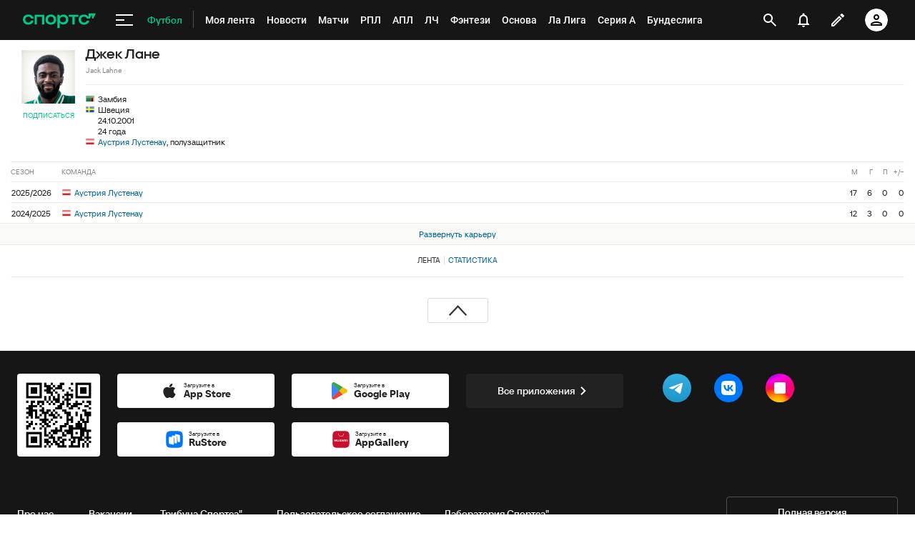

--- FILE ---
content_type: text/html; charset=utf-8
request_url: https://www.google.com/recaptcha/api2/anchor?ar=1&k=6LfctWkUAAAAAA0IBo4Q7wlWetU0jcVC7v5BXbFT&co=aHR0cHM6Ly9tLnNwb3J0cy5ydTo0NDM.&hl=en&v=PoyoqOPhxBO7pBk68S4YbpHZ&size=invisible&badge=inline&anchor-ms=20000&execute-ms=30000&cb=h6bwwkg2nlgx
body_size: 49252
content:
<!DOCTYPE HTML><html dir="ltr" lang="en"><head><meta http-equiv="Content-Type" content="text/html; charset=UTF-8">
<meta http-equiv="X-UA-Compatible" content="IE=edge">
<title>reCAPTCHA</title>
<style type="text/css">
/* cyrillic-ext */
@font-face {
  font-family: 'Roboto';
  font-style: normal;
  font-weight: 400;
  font-stretch: 100%;
  src: url(//fonts.gstatic.com/s/roboto/v48/KFO7CnqEu92Fr1ME7kSn66aGLdTylUAMa3GUBHMdazTgWw.woff2) format('woff2');
  unicode-range: U+0460-052F, U+1C80-1C8A, U+20B4, U+2DE0-2DFF, U+A640-A69F, U+FE2E-FE2F;
}
/* cyrillic */
@font-face {
  font-family: 'Roboto';
  font-style: normal;
  font-weight: 400;
  font-stretch: 100%;
  src: url(//fonts.gstatic.com/s/roboto/v48/KFO7CnqEu92Fr1ME7kSn66aGLdTylUAMa3iUBHMdazTgWw.woff2) format('woff2');
  unicode-range: U+0301, U+0400-045F, U+0490-0491, U+04B0-04B1, U+2116;
}
/* greek-ext */
@font-face {
  font-family: 'Roboto';
  font-style: normal;
  font-weight: 400;
  font-stretch: 100%;
  src: url(//fonts.gstatic.com/s/roboto/v48/KFO7CnqEu92Fr1ME7kSn66aGLdTylUAMa3CUBHMdazTgWw.woff2) format('woff2');
  unicode-range: U+1F00-1FFF;
}
/* greek */
@font-face {
  font-family: 'Roboto';
  font-style: normal;
  font-weight: 400;
  font-stretch: 100%;
  src: url(//fonts.gstatic.com/s/roboto/v48/KFO7CnqEu92Fr1ME7kSn66aGLdTylUAMa3-UBHMdazTgWw.woff2) format('woff2');
  unicode-range: U+0370-0377, U+037A-037F, U+0384-038A, U+038C, U+038E-03A1, U+03A3-03FF;
}
/* math */
@font-face {
  font-family: 'Roboto';
  font-style: normal;
  font-weight: 400;
  font-stretch: 100%;
  src: url(//fonts.gstatic.com/s/roboto/v48/KFO7CnqEu92Fr1ME7kSn66aGLdTylUAMawCUBHMdazTgWw.woff2) format('woff2');
  unicode-range: U+0302-0303, U+0305, U+0307-0308, U+0310, U+0312, U+0315, U+031A, U+0326-0327, U+032C, U+032F-0330, U+0332-0333, U+0338, U+033A, U+0346, U+034D, U+0391-03A1, U+03A3-03A9, U+03B1-03C9, U+03D1, U+03D5-03D6, U+03F0-03F1, U+03F4-03F5, U+2016-2017, U+2034-2038, U+203C, U+2040, U+2043, U+2047, U+2050, U+2057, U+205F, U+2070-2071, U+2074-208E, U+2090-209C, U+20D0-20DC, U+20E1, U+20E5-20EF, U+2100-2112, U+2114-2115, U+2117-2121, U+2123-214F, U+2190, U+2192, U+2194-21AE, U+21B0-21E5, U+21F1-21F2, U+21F4-2211, U+2213-2214, U+2216-22FF, U+2308-230B, U+2310, U+2319, U+231C-2321, U+2336-237A, U+237C, U+2395, U+239B-23B7, U+23D0, U+23DC-23E1, U+2474-2475, U+25AF, U+25B3, U+25B7, U+25BD, U+25C1, U+25CA, U+25CC, U+25FB, U+266D-266F, U+27C0-27FF, U+2900-2AFF, U+2B0E-2B11, U+2B30-2B4C, U+2BFE, U+3030, U+FF5B, U+FF5D, U+1D400-1D7FF, U+1EE00-1EEFF;
}
/* symbols */
@font-face {
  font-family: 'Roboto';
  font-style: normal;
  font-weight: 400;
  font-stretch: 100%;
  src: url(//fonts.gstatic.com/s/roboto/v48/KFO7CnqEu92Fr1ME7kSn66aGLdTylUAMaxKUBHMdazTgWw.woff2) format('woff2');
  unicode-range: U+0001-000C, U+000E-001F, U+007F-009F, U+20DD-20E0, U+20E2-20E4, U+2150-218F, U+2190, U+2192, U+2194-2199, U+21AF, U+21E6-21F0, U+21F3, U+2218-2219, U+2299, U+22C4-22C6, U+2300-243F, U+2440-244A, U+2460-24FF, U+25A0-27BF, U+2800-28FF, U+2921-2922, U+2981, U+29BF, U+29EB, U+2B00-2BFF, U+4DC0-4DFF, U+FFF9-FFFB, U+10140-1018E, U+10190-1019C, U+101A0, U+101D0-101FD, U+102E0-102FB, U+10E60-10E7E, U+1D2C0-1D2D3, U+1D2E0-1D37F, U+1F000-1F0FF, U+1F100-1F1AD, U+1F1E6-1F1FF, U+1F30D-1F30F, U+1F315, U+1F31C, U+1F31E, U+1F320-1F32C, U+1F336, U+1F378, U+1F37D, U+1F382, U+1F393-1F39F, U+1F3A7-1F3A8, U+1F3AC-1F3AF, U+1F3C2, U+1F3C4-1F3C6, U+1F3CA-1F3CE, U+1F3D4-1F3E0, U+1F3ED, U+1F3F1-1F3F3, U+1F3F5-1F3F7, U+1F408, U+1F415, U+1F41F, U+1F426, U+1F43F, U+1F441-1F442, U+1F444, U+1F446-1F449, U+1F44C-1F44E, U+1F453, U+1F46A, U+1F47D, U+1F4A3, U+1F4B0, U+1F4B3, U+1F4B9, U+1F4BB, U+1F4BF, U+1F4C8-1F4CB, U+1F4D6, U+1F4DA, U+1F4DF, U+1F4E3-1F4E6, U+1F4EA-1F4ED, U+1F4F7, U+1F4F9-1F4FB, U+1F4FD-1F4FE, U+1F503, U+1F507-1F50B, U+1F50D, U+1F512-1F513, U+1F53E-1F54A, U+1F54F-1F5FA, U+1F610, U+1F650-1F67F, U+1F687, U+1F68D, U+1F691, U+1F694, U+1F698, U+1F6AD, U+1F6B2, U+1F6B9-1F6BA, U+1F6BC, U+1F6C6-1F6CF, U+1F6D3-1F6D7, U+1F6E0-1F6EA, U+1F6F0-1F6F3, U+1F6F7-1F6FC, U+1F700-1F7FF, U+1F800-1F80B, U+1F810-1F847, U+1F850-1F859, U+1F860-1F887, U+1F890-1F8AD, U+1F8B0-1F8BB, U+1F8C0-1F8C1, U+1F900-1F90B, U+1F93B, U+1F946, U+1F984, U+1F996, U+1F9E9, U+1FA00-1FA6F, U+1FA70-1FA7C, U+1FA80-1FA89, U+1FA8F-1FAC6, U+1FACE-1FADC, U+1FADF-1FAE9, U+1FAF0-1FAF8, U+1FB00-1FBFF;
}
/* vietnamese */
@font-face {
  font-family: 'Roboto';
  font-style: normal;
  font-weight: 400;
  font-stretch: 100%;
  src: url(//fonts.gstatic.com/s/roboto/v48/KFO7CnqEu92Fr1ME7kSn66aGLdTylUAMa3OUBHMdazTgWw.woff2) format('woff2');
  unicode-range: U+0102-0103, U+0110-0111, U+0128-0129, U+0168-0169, U+01A0-01A1, U+01AF-01B0, U+0300-0301, U+0303-0304, U+0308-0309, U+0323, U+0329, U+1EA0-1EF9, U+20AB;
}
/* latin-ext */
@font-face {
  font-family: 'Roboto';
  font-style: normal;
  font-weight: 400;
  font-stretch: 100%;
  src: url(//fonts.gstatic.com/s/roboto/v48/KFO7CnqEu92Fr1ME7kSn66aGLdTylUAMa3KUBHMdazTgWw.woff2) format('woff2');
  unicode-range: U+0100-02BA, U+02BD-02C5, U+02C7-02CC, U+02CE-02D7, U+02DD-02FF, U+0304, U+0308, U+0329, U+1D00-1DBF, U+1E00-1E9F, U+1EF2-1EFF, U+2020, U+20A0-20AB, U+20AD-20C0, U+2113, U+2C60-2C7F, U+A720-A7FF;
}
/* latin */
@font-face {
  font-family: 'Roboto';
  font-style: normal;
  font-weight: 400;
  font-stretch: 100%;
  src: url(//fonts.gstatic.com/s/roboto/v48/KFO7CnqEu92Fr1ME7kSn66aGLdTylUAMa3yUBHMdazQ.woff2) format('woff2');
  unicode-range: U+0000-00FF, U+0131, U+0152-0153, U+02BB-02BC, U+02C6, U+02DA, U+02DC, U+0304, U+0308, U+0329, U+2000-206F, U+20AC, U+2122, U+2191, U+2193, U+2212, U+2215, U+FEFF, U+FFFD;
}
/* cyrillic-ext */
@font-face {
  font-family: 'Roboto';
  font-style: normal;
  font-weight: 500;
  font-stretch: 100%;
  src: url(//fonts.gstatic.com/s/roboto/v48/KFO7CnqEu92Fr1ME7kSn66aGLdTylUAMa3GUBHMdazTgWw.woff2) format('woff2');
  unicode-range: U+0460-052F, U+1C80-1C8A, U+20B4, U+2DE0-2DFF, U+A640-A69F, U+FE2E-FE2F;
}
/* cyrillic */
@font-face {
  font-family: 'Roboto';
  font-style: normal;
  font-weight: 500;
  font-stretch: 100%;
  src: url(//fonts.gstatic.com/s/roboto/v48/KFO7CnqEu92Fr1ME7kSn66aGLdTylUAMa3iUBHMdazTgWw.woff2) format('woff2');
  unicode-range: U+0301, U+0400-045F, U+0490-0491, U+04B0-04B1, U+2116;
}
/* greek-ext */
@font-face {
  font-family: 'Roboto';
  font-style: normal;
  font-weight: 500;
  font-stretch: 100%;
  src: url(//fonts.gstatic.com/s/roboto/v48/KFO7CnqEu92Fr1ME7kSn66aGLdTylUAMa3CUBHMdazTgWw.woff2) format('woff2');
  unicode-range: U+1F00-1FFF;
}
/* greek */
@font-face {
  font-family: 'Roboto';
  font-style: normal;
  font-weight: 500;
  font-stretch: 100%;
  src: url(//fonts.gstatic.com/s/roboto/v48/KFO7CnqEu92Fr1ME7kSn66aGLdTylUAMa3-UBHMdazTgWw.woff2) format('woff2');
  unicode-range: U+0370-0377, U+037A-037F, U+0384-038A, U+038C, U+038E-03A1, U+03A3-03FF;
}
/* math */
@font-face {
  font-family: 'Roboto';
  font-style: normal;
  font-weight: 500;
  font-stretch: 100%;
  src: url(//fonts.gstatic.com/s/roboto/v48/KFO7CnqEu92Fr1ME7kSn66aGLdTylUAMawCUBHMdazTgWw.woff2) format('woff2');
  unicode-range: U+0302-0303, U+0305, U+0307-0308, U+0310, U+0312, U+0315, U+031A, U+0326-0327, U+032C, U+032F-0330, U+0332-0333, U+0338, U+033A, U+0346, U+034D, U+0391-03A1, U+03A3-03A9, U+03B1-03C9, U+03D1, U+03D5-03D6, U+03F0-03F1, U+03F4-03F5, U+2016-2017, U+2034-2038, U+203C, U+2040, U+2043, U+2047, U+2050, U+2057, U+205F, U+2070-2071, U+2074-208E, U+2090-209C, U+20D0-20DC, U+20E1, U+20E5-20EF, U+2100-2112, U+2114-2115, U+2117-2121, U+2123-214F, U+2190, U+2192, U+2194-21AE, U+21B0-21E5, U+21F1-21F2, U+21F4-2211, U+2213-2214, U+2216-22FF, U+2308-230B, U+2310, U+2319, U+231C-2321, U+2336-237A, U+237C, U+2395, U+239B-23B7, U+23D0, U+23DC-23E1, U+2474-2475, U+25AF, U+25B3, U+25B7, U+25BD, U+25C1, U+25CA, U+25CC, U+25FB, U+266D-266F, U+27C0-27FF, U+2900-2AFF, U+2B0E-2B11, U+2B30-2B4C, U+2BFE, U+3030, U+FF5B, U+FF5D, U+1D400-1D7FF, U+1EE00-1EEFF;
}
/* symbols */
@font-face {
  font-family: 'Roboto';
  font-style: normal;
  font-weight: 500;
  font-stretch: 100%;
  src: url(//fonts.gstatic.com/s/roboto/v48/KFO7CnqEu92Fr1ME7kSn66aGLdTylUAMaxKUBHMdazTgWw.woff2) format('woff2');
  unicode-range: U+0001-000C, U+000E-001F, U+007F-009F, U+20DD-20E0, U+20E2-20E4, U+2150-218F, U+2190, U+2192, U+2194-2199, U+21AF, U+21E6-21F0, U+21F3, U+2218-2219, U+2299, U+22C4-22C6, U+2300-243F, U+2440-244A, U+2460-24FF, U+25A0-27BF, U+2800-28FF, U+2921-2922, U+2981, U+29BF, U+29EB, U+2B00-2BFF, U+4DC0-4DFF, U+FFF9-FFFB, U+10140-1018E, U+10190-1019C, U+101A0, U+101D0-101FD, U+102E0-102FB, U+10E60-10E7E, U+1D2C0-1D2D3, U+1D2E0-1D37F, U+1F000-1F0FF, U+1F100-1F1AD, U+1F1E6-1F1FF, U+1F30D-1F30F, U+1F315, U+1F31C, U+1F31E, U+1F320-1F32C, U+1F336, U+1F378, U+1F37D, U+1F382, U+1F393-1F39F, U+1F3A7-1F3A8, U+1F3AC-1F3AF, U+1F3C2, U+1F3C4-1F3C6, U+1F3CA-1F3CE, U+1F3D4-1F3E0, U+1F3ED, U+1F3F1-1F3F3, U+1F3F5-1F3F7, U+1F408, U+1F415, U+1F41F, U+1F426, U+1F43F, U+1F441-1F442, U+1F444, U+1F446-1F449, U+1F44C-1F44E, U+1F453, U+1F46A, U+1F47D, U+1F4A3, U+1F4B0, U+1F4B3, U+1F4B9, U+1F4BB, U+1F4BF, U+1F4C8-1F4CB, U+1F4D6, U+1F4DA, U+1F4DF, U+1F4E3-1F4E6, U+1F4EA-1F4ED, U+1F4F7, U+1F4F9-1F4FB, U+1F4FD-1F4FE, U+1F503, U+1F507-1F50B, U+1F50D, U+1F512-1F513, U+1F53E-1F54A, U+1F54F-1F5FA, U+1F610, U+1F650-1F67F, U+1F687, U+1F68D, U+1F691, U+1F694, U+1F698, U+1F6AD, U+1F6B2, U+1F6B9-1F6BA, U+1F6BC, U+1F6C6-1F6CF, U+1F6D3-1F6D7, U+1F6E0-1F6EA, U+1F6F0-1F6F3, U+1F6F7-1F6FC, U+1F700-1F7FF, U+1F800-1F80B, U+1F810-1F847, U+1F850-1F859, U+1F860-1F887, U+1F890-1F8AD, U+1F8B0-1F8BB, U+1F8C0-1F8C1, U+1F900-1F90B, U+1F93B, U+1F946, U+1F984, U+1F996, U+1F9E9, U+1FA00-1FA6F, U+1FA70-1FA7C, U+1FA80-1FA89, U+1FA8F-1FAC6, U+1FACE-1FADC, U+1FADF-1FAE9, U+1FAF0-1FAF8, U+1FB00-1FBFF;
}
/* vietnamese */
@font-face {
  font-family: 'Roboto';
  font-style: normal;
  font-weight: 500;
  font-stretch: 100%;
  src: url(//fonts.gstatic.com/s/roboto/v48/KFO7CnqEu92Fr1ME7kSn66aGLdTylUAMa3OUBHMdazTgWw.woff2) format('woff2');
  unicode-range: U+0102-0103, U+0110-0111, U+0128-0129, U+0168-0169, U+01A0-01A1, U+01AF-01B0, U+0300-0301, U+0303-0304, U+0308-0309, U+0323, U+0329, U+1EA0-1EF9, U+20AB;
}
/* latin-ext */
@font-face {
  font-family: 'Roboto';
  font-style: normal;
  font-weight: 500;
  font-stretch: 100%;
  src: url(//fonts.gstatic.com/s/roboto/v48/KFO7CnqEu92Fr1ME7kSn66aGLdTylUAMa3KUBHMdazTgWw.woff2) format('woff2');
  unicode-range: U+0100-02BA, U+02BD-02C5, U+02C7-02CC, U+02CE-02D7, U+02DD-02FF, U+0304, U+0308, U+0329, U+1D00-1DBF, U+1E00-1E9F, U+1EF2-1EFF, U+2020, U+20A0-20AB, U+20AD-20C0, U+2113, U+2C60-2C7F, U+A720-A7FF;
}
/* latin */
@font-face {
  font-family: 'Roboto';
  font-style: normal;
  font-weight: 500;
  font-stretch: 100%;
  src: url(//fonts.gstatic.com/s/roboto/v48/KFO7CnqEu92Fr1ME7kSn66aGLdTylUAMa3yUBHMdazQ.woff2) format('woff2');
  unicode-range: U+0000-00FF, U+0131, U+0152-0153, U+02BB-02BC, U+02C6, U+02DA, U+02DC, U+0304, U+0308, U+0329, U+2000-206F, U+20AC, U+2122, U+2191, U+2193, U+2212, U+2215, U+FEFF, U+FFFD;
}
/* cyrillic-ext */
@font-face {
  font-family: 'Roboto';
  font-style: normal;
  font-weight: 900;
  font-stretch: 100%;
  src: url(//fonts.gstatic.com/s/roboto/v48/KFO7CnqEu92Fr1ME7kSn66aGLdTylUAMa3GUBHMdazTgWw.woff2) format('woff2');
  unicode-range: U+0460-052F, U+1C80-1C8A, U+20B4, U+2DE0-2DFF, U+A640-A69F, U+FE2E-FE2F;
}
/* cyrillic */
@font-face {
  font-family: 'Roboto';
  font-style: normal;
  font-weight: 900;
  font-stretch: 100%;
  src: url(//fonts.gstatic.com/s/roboto/v48/KFO7CnqEu92Fr1ME7kSn66aGLdTylUAMa3iUBHMdazTgWw.woff2) format('woff2');
  unicode-range: U+0301, U+0400-045F, U+0490-0491, U+04B0-04B1, U+2116;
}
/* greek-ext */
@font-face {
  font-family: 'Roboto';
  font-style: normal;
  font-weight: 900;
  font-stretch: 100%;
  src: url(//fonts.gstatic.com/s/roboto/v48/KFO7CnqEu92Fr1ME7kSn66aGLdTylUAMa3CUBHMdazTgWw.woff2) format('woff2');
  unicode-range: U+1F00-1FFF;
}
/* greek */
@font-face {
  font-family: 'Roboto';
  font-style: normal;
  font-weight: 900;
  font-stretch: 100%;
  src: url(//fonts.gstatic.com/s/roboto/v48/KFO7CnqEu92Fr1ME7kSn66aGLdTylUAMa3-UBHMdazTgWw.woff2) format('woff2');
  unicode-range: U+0370-0377, U+037A-037F, U+0384-038A, U+038C, U+038E-03A1, U+03A3-03FF;
}
/* math */
@font-face {
  font-family: 'Roboto';
  font-style: normal;
  font-weight: 900;
  font-stretch: 100%;
  src: url(//fonts.gstatic.com/s/roboto/v48/KFO7CnqEu92Fr1ME7kSn66aGLdTylUAMawCUBHMdazTgWw.woff2) format('woff2');
  unicode-range: U+0302-0303, U+0305, U+0307-0308, U+0310, U+0312, U+0315, U+031A, U+0326-0327, U+032C, U+032F-0330, U+0332-0333, U+0338, U+033A, U+0346, U+034D, U+0391-03A1, U+03A3-03A9, U+03B1-03C9, U+03D1, U+03D5-03D6, U+03F0-03F1, U+03F4-03F5, U+2016-2017, U+2034-2038, U+203C, U+2040, U+2043, U+2047, U+2050, U+2057, U+205F, U+2070-2071, U+2074-208E, U+2090-209C, U+20D0-20DC, U+20E1, U+20E5-20EF, U+2100-2112, U+2114-2115, U+2117-2121, U+2123-214F, U+2190, U+2192, U+2194-21AE, U+21B0-21E5, U+21F1-21F2, U+21F4-2211, U+2213-2214, U+2216-22FF, U+2308-230B, U+2310, U+2319, U+231C-2321, U+2336-237A, U+237C, U+2395, U+239B-23B7, U+23D0, U+23DC-23E1, U+2474-2475, U+25AF, U+25B3, U+25B7, U+25BD, U+25C1, U+25CA, U+25CC, U+25FB, U+266D-266F, U+27C0-27FF, U+2900-2AFF, U+2B0E-2B11, U+2B30-2B4C, U+2BFE, U+3030, U+FF5B, U+FF5D, U+1D400-1D7FF, U+1EE00-1EEFF;
}
/* symbols */
@font-face {
  font-family: 'Roboto';
  font-style: normal;
  font-weight: 900;
  font-stretch: 100%;
  src: url(//fonts.gstatic.com/s/roboto/v48/KFO7CnqEu92Fr1ME7kSn66aGLdTylUAMaxKUBHMdazTgWw.woff2) format('woff2');
  unicode-range: U+0001-000C, U+000E-001F, U+007F-009F, U+20DD-20E0, U+20E2-20E4, U+2150-218F, U+2190, U+2192, U+2194-2199, U+21AF, U+21E6-21F0, U+21F3, U+2218-2219, U+2299, U+22C4-22C6, U+2300-243F, U+2440-244A, U+2460-24FF, U+25A0-27BF, U+2800-28FF, U+2921-2922, U+2981, U+29BF, U+29EB, U+2B00-2BFF, U+4DC0-4DFF, U+FFF9-FFFB, U+10140-1018E, U+10190-1019C, U+101A0, U+101D0-101FD, U+102E0-102FB, U+10E60-10E7E, U+1D2C0-1D2D3, U+1D2E0-1D37F, U+1F000-1F0FF, U+1F100-1F1AD, U+1F1E6-1F1FF, U+1F30D-1F30F, U+1F315, U+1F31C, U+1F31E, U+1F320-1F32C, U+1F336, U+1F378, U+1F37D, U+1F382, U+1F393-1F39F, U+1F3A7-1F3A8, U+1F3AC-1F3AF, U+1F3C2, U+1F3C4-1F3C6, U+1F3CA-1F3CE, U+1F3D4-1F3E0, U+1F3ED, U+1F3F1-1F3F3, U+1F3F5-1F3F7, U+1F408, U+1F415, U+1F41F, U+1F426, U+1F43F, U+1F441-1F442, U+1F444, U+1F446-1F449, U+1F44C-1F44E, U+1F453, U+1F46A, U+1F47D, U+1F4A3, U+1F4B0, U+1F4B3, U+1F4B9, U+1F4BB, U+1F4BF, U+1F4C8-1F4CB, U+1F4D6, U+1F4DA, U+1F4DF, U+1F4E3-1F4E6, U+1F4EA-1F4ED, U+1F4F7, U+1F4F9-1F4FB, U+1F4FD-1F4FE, U+1F503, U+1F507-1F50B, U+1F50D, U+1F512-1F513, U+1F53E-1F54A, U+1F54F-1F5FA, U+1F610, U+1F650-1F67F, U+1F687, U+1F68D, U+1F691, U+1F694, U+1F698, U+1F6AD, U+1F6B2, U+1F6B9-1F6BA, U+1F6BC, U+1F6C6-1F6CF, U+1F6D3-1F6D7, U+1F6E0-1F6EA, U+1F6F0-1F6F3, U+1F6F7-1F6FC, U+1F700-1F7FF, U+1F800-1F80B, U+1F810-1F847, U+1F850-1F859, U+1F860-1F887, U+1F890-1F8AD, U+1F8B0-1F8BB, U+1F8C0-1F8C1, U+1F900-1F90B, U+1F93B, U+1F946, U+1F984, U+1F996, U+1F9E9, U+1FA00-1FA6F, U+1FA70-1FA7C, U+1FA80-1FA89, U+1FA8F-1FAC6, U+1FACE-1FADC, U+1FADF-1FAE9, U+1FAF0-1FAF8, U+1FB00-1FBFF;
}
/* vietnamese */
@font-face {
  font-family: 'Roboto';
  font-style: normal;
  font-weight: 900;
  font-stretch: 100%;
  src: url(//fonts.gstatic.com/s/roboto/v48/KFO7CnqEu92Fr1ME7kSn66aGLdTylUAMa3OUBHMdazTgWw.woff2) format('woff2');
  unicode-range: U+0102-0103, U+0110-0111, U+0128-0129, U+0168-0169, U+01A0-01A1, U+01AF-01B0, U+0300-0301, U+0303-0304, U+0308-0309, U+0323, U+0329, U+1EA0-1EF9, U+20AB;
}
/* latin-ext */
@font-face {
  font-family: 'Roboto';
  font-style: normal;
  font-weight: 900;
  font-stretch: 100%;
  src: url(//fonts.gstatic.com/s/roboto/v48/KFO7CnqEu92Fr1ME7kSn66aGLdTylUAMa3KUBHMdazTgWw.woff2) format('woff2');
  unicode-range: U+0100-02BA, U+02BD-02C5, U+02C7-02CC, U+02CE-02D7, U+02DD-02FF, U+0304, U+0308, U+0329, U+1D00-1DBF, U+1E00-1E9F, U+1EF2-1EFF, U+2020, U+20A0-20AB, U+20AD-20C0, U+2113, U+2C60-2C7F, U+A720-A7FF;
}
/* latin */
@font-face {
  font-family: 'Roboto';
  font-style: normal;
  font-weight: 900;
  font-stretch: 100%;
  src: url(//fonts.gstatic.com/s/roboto/v48/KFO7CnqEu92Fr1ME7kSn66aGLdTylUAMa3yUBHMdazQ.woff2) format('woff2');
  unicode-range: U+0000-00FF, U+0131, U+0152-0153, U+02BB-02BC, U+02C6, U+02DA, U+02DC, U+0304, U+0308, U+0329, U+2000-206F, U+20AC, U+2122, U+2191, U+2193, U+2212, U+2215, U+FEFF, U+FFFD;
}

</style>
<link rel="stylesheet" type="text/css" href="https://www.gstatic.com/recaptcha/releases/PoyoqOPhxBO7pBk68S4YbpHZ/styles__ltr.css">
<script nonce="f4apga8wds29uqhctG7-xA" type="text/javascript">window['__recaptcha_api'] = 'https://www.google.com/recaptcha/api2/';</script>
<script type="text/javascript" src="https://www.gstatic.com/recaptcha/releases/PoyoqOPhxBO7pBk68S4YbpHZ/recaptcha__en.js" nonce="f4apga8wds29uqhctG7-xA">
      
    </script></head>
<body><div id="rc-anchor-alert" class="rc-anchor-alert"></div>
<input type="hidden" id="recaptcha-token" value="[base64]">
<script type="text/javascript" nonce="f4apga8wds29uqhctG7-xA">
      recaptcha.anchor.Main.init("[\x22ainput\x22,[\x22bgdata\x22,\x22\x22,\[base64]/[base64]/[base64]/bmV3IHJbeF0oY1swXSk6RT09Mj9uZXcgclt4XShjWzBdLGNbMV0pOkU9PTM/bmV3IHJbeF0oY1swXSxjWzFdLGNbMl0pOkU9PTQ/[base64]/[base64]/[base64]/[base64]/[base64]/[base64]/[base64]/[base64]\x22,\[base64]\x22,\x22wrvDoMK0woDDvFfCjS8TTTHCpcKiTiA9woJhwo9Sw4zDtxdTAcKHVnQSXUPCqMKBwqDDrGVGwqsyI3giHjRYw5tMBhcCw6hYw5I+ZxJ7wo/DgsKsw7jCrMKHwoVWBsOwwqvCpcKZLhPDkVnCmMOEOMOaZMOFw5PDocK4Vjldcl/[base64]/CkMOOK8K5AsO6MMKiw5vCrsKAw6BpIjdvw4PDpsOEw7fDn8Kdw6owbMKYfcOBw79HwrnDgXHCm8Kdw5/CjnrDvk13EDPDqcKcw50nw5bDjU3CtsOJd8KDL8Kmw6jDjMOJw4B1wpDCvCrCuMKVw67CkGDCu8O2NsOsLcO8chjCpsKAdMK8AkZIwqNgw5HDgF3DmMOIw7BAwrQyQX1Fw6HDusO4w5nDusOpwpHDssK/w7I1wrdbIcKAccOLw63CvMKAw5HDisKEwrMNw6DDjRNQeWELdMO2w7cXw7TCrHzDnhTDu8OSwpvDuQrCqsOgwptIw4rDoX/DtDMmw65NEMKUYcKFcXXDqsK+wrc0H8KVXyQKcsKVwqp8w4vCmWbDh8O8w70oOk4tw7QSVWJzw4hLcsONGHPDj8KKQ3LCkMKYBcKvMDnCkB/[base64]/CngbDtMOlfcOvwovCgcOEwoHCh8O6w57DnXAUHcO8Jn/DlTgbw7PCnkZnw51MM2rCiRfDjVbDucOodcOuIMOoe8KjSDRTJENrwopBO8K1w57CjkADw64Ew6nDtMKwWcK9wod1w5DCgCXCrgorPx7Do2DCgwgVw6lPw7lQZEvCucOdw5DClsK3w7Ekw57Dg8O8w5wbwqkcRcOVKMO/BMKmNMONw7LCjcOGw7nDosK/G2QcACVkwozDssKgGHrCjXdiP8OMDcOPw4rChcK2MMO+dsKSwo7DmcOywo/Di8O7O2B7w4sYwqkCAMOgM8OUVMOgw75qH8KfLxDCqnjDn8KiwrFbT1bCnBXDk8K0S8OoccOeM8OIw6tHMMKyWTtnWR/[base64]/[base64]/[base64]/DniwcSSYpwpJrAsKKDEsswprCkVYpDTHCn8OOY8OZwoRpw47Cq8OTQ8ODw77Du8K8ci/[base64]/ClsO9U2sQw6TCp3Y0KcKTw7DCrMOVw5EWb2fDn8KIXsO4HQ7DkyvDjkHCuMKcCmnCmgDCq27DtcKAwo7CtG4UDW8bcjAndcKcZMK8w7TCnmfDlGcgw6rCtFlmEFnDtwTDv8ODwobCnm0URsOAw60Ew50xw7/[base64]/CosKvbcKiw7hTJ0BdeEnCo3bCgkRlw6zDj8OKYyI2TMOZworCsG7Csi5nwp/DpWp7b8KcAgjCtRPCnsKCA8OzCRTCmsONWcKeD8Knw7nDjA5zCQ7DkWg1wrxVwoHDtcKsYsK1EMKPG8OTw67Di8O1w4h8wr0xw7TDt0zCjBgLJFZkw58hw5bCtQt1fnsrWg9DwrI5XSJJKsO7wq/CgGTCuhgTRsOEwp5pw58VwqbDp8K1wr05AlPDgsK4J1bCv0Esw4Jywq7CgcKBQ8Kew7sowr/Crkp+MMO9w4PDllfDjxrDq8Kxw5RXwpJ1JUtbwobDqMK+w7bCtxx1w5/[base64]/[base64]/DrVELXcK8w4XDpnoddyMgwo/Dgm8iwpvDqFU1TFUCAMObdG5xwrHCsH3CrsKqe8K6w7PCkHpQwoRuezMPbCHCq8OOw7p0wpLDlcOuF1F3bsKxLSLCrmrDvMKbYB1YUmnDnMKhOSQoZBUlwqAGw5/CjCjCksODCMOiQ1TDsMOCaybDhcKaGTcQw4/Du3LDr8OCworDoMKfwolxw57DkMOMPSvDmFLDnEwPwoc4wrDChy8Kw6fCgzrDkDEaw5PDsAhBN8O1w77CniTCjAYYw6U5w7zClcOJw4NDCyBQfsKPWsKEEcO/wrlUw43CjMK3w5ISEFwbO8KJWQMBDiM6wrDDpTzDsBMRaFoSwpfCh3x/w5DCjnlsw4/DsgXCrsKhD8KwWVA4woTCpsKswr3DksONw6zDpcOwwrjDhMKAw57DplnDjnMiw6VAwrHDomPDjMK8XlcEaTkyw6cpFmx7woEdccOlHk0SUBTCr8K0w4zDk8KUwq1Lw6hcwoAmdUrDmyXCqcODa2Fqwqp/AsOeaMOYw7EbKsKEw5cow7cnXEEMwrB+w4hnX8KFJ2fCi27DkQVdwr/DrMK5wrbDn8K/w6nDsC/[base64]/DisOdeUvCuMKIXkrDrMKxwpFhJWR9UQIrOxPCr8OAw4DCmlXDr8OqSMOaw78LwqQxF8O/w517wp7CtMKtMcKLw55hwphCe8KnFMOmw5w7LcK8A8OXwpARwpEvUwdMc2UKdcKGwq7Drw7CqCE2NU3CpMKYw4/DuMKwwpXDo8OccgY3w5JkAcOzCF7DisK+w4FIwp/CnMOmFMO/wozCqn9DworCqcO3w4JRJwpjwpXDoMKjfypIalHDucOuwr7DjC5/H8Ktwp/[base64]/[base64]/DukQiwow1ZFDDjMO8w78RBmlxw7p7wrDCnMKgecKBPy46dW7CncKBQ8OWbcOCUmw4Hh/Dt8KZEsOkw7DDtXLDkm1HJHzDrAxOU1gIwpLDozXDsELDj2HCp8K/wpPDuMOSRcO1fMODw5VsSXZRZcKpw5HCr8KXY8O8KVRHKMOUw612w7zDtXl8wqvDncOVwpEWwpt+w5/[base64]/DgC3CgS7DlWNGPB3Cmh8dbcKCKMK2Gn3CosKcwp7CtEvDlcOuw6dCWhpSwrlUw5jCu2BtwrzDgEQpUCfDsMKrHDsCw7oDwr8kw6fCsQ5hwoDDl8K6AyIfBihywqAGwprDhSJubMO+WH0aw43CkMKVRMO/[base64]/DuMKYBsOvwo/[base64]/Ct8KOw6/ClUHCimHDqkktHMOiDEAWJ2/DtH1yb3gjwp/CmcOyU1Uuc2TCt8OowqJ0MmgfBR/ClsOhw57DisK1w4fDsxHDrMKWwprCnlZ/w5vDr8KgwofCucKuWlbDrsKhwq1qw4oWwpzDocObw5FDw6h3bQBIDMOkFS/DrQbCicONTsK6OsK0w5rChMK/BsOHw6lpAsOaG3rCrgkow6YBcsOecMKSKVcHw64mEsKONzPDlsOPKEnDhMKlNsKiU2DChwJDCh7CjkTCnlFuFcOFZkl1w5vDkSHClcOtwo5fw6d/wp/CmcOfw6hwRlDDisO1w7XDtVXDgsKJR8Khw6nCilzClhnCjMO1w5XDt2VVNcK6exbCuyLCrcOuw57Ctkkzd1rDl3bDosOWVcKEw4TDjXnCqlrDgFtOw67DpcOvUlbCi2AiSS/Cm8OsVsK7U27DlTzDmsOZRsKvA8ODw77Dm3MTw6HDs8KdOi8ew77DshfDiXN3wodqwqzCvUFoOFPCqm/CtDoYEnbDvgnDgXXCtzbDlBQDKAdAHHLDlx4jHmQ+wqBTa8OAQnYGQGDDgkJlwrZsXMO9fsO1UXBRY8OrwrbClUs1WMKUC8OVScKIw40Pw6dZw5jCn2UYwrtmwo3DoA/CgcOMTFDCtwJZw7DCncObw7prw4V1w6VOSsKjwolrwqzDiiXDt3A6JT1/wrLCq8KGdcOoeMOJRsKPwqXCi2HDsWvCjMK3IXMwUQjDmlNia8K0LzMTD8OYGMOxN2FeNjMoacK3w4MgwphWw6bDpsKzIsOcwp4fw4bDgUB7w6ZzZ8KywrlmQGEpw6UPbsOjw7RzI8KSwp/DocOow6wiwpwywoJfemcCFcOEwqUhBcKlwp7Du8KPwqheI8KCCDIKw4kfH8Kkw6vDgn4tw5XDjGULwrk0wpnDmsODwrzCgsKCw7zDiFZJwprCgBcvJg7CosKuw4UUFkZQFTTDlhjChDwiwo4hwr/CjFgnw4fDtxHDmXrCjMKcbTzDvnrDqUklaD/DtsKuRm5ow7zCuHrCgBDDp3FHw5rDmsO4wpzDni5XwrsjUcOqd8O3w4PCpMKyVcKoZcOiwqHDi8K5I8OFC8OqDcKxwo3DncK0wp4pw4nDoXw1wr9Fw6Mqw442w43DoknDqkLDrsKOw6vDg2o3woXCu8ObOyo7wqnDlU/CoRLDsFPDmUVXwrMow7A6w7MzISNmHSB7IMOwW8OCwr8TwpPCsWEwDTMSwoTCrMOQKsKBB0wFwqfDqMKgw5zDhcO7wqgFw7vDj8OPGsKjw7rChsK7bUsGw5rCi0jComHCrlLDvx3DqUXCuUxYRjwgw5NewrbDghFiwonDvsKrwoPDr8OYw6Q/w7QlR8O/[base64]/[base64]/CmR8Lw692wrPDlyZ9HcO1TgrDvsKcwod5RhxxcsKVwrUKw43CgsOSwoA3wpPDpTYuw4xQKcOsd8OEwptIw5jDhsKswoTDlkJ0ICvDhGNuFsOuw7fDuUMNCMOnMcKYwqTCmkN2ChnDlMKVCj/CnRwDNsOOw6XDusKdcWXCsnjCk8KMDsO3R0rDrMOEdcOlwrDDuBZiwrLCvsOiQsKmYsOvwoLCiC53ZxnDjiXCgxRuw4Ihw7TDp8KsBMKPOMKXwoVieXdTwqzDt8K8w7zCm8K4wqcgKUdNCMOodMO1wrlsLAt1wpMkw7vDssOgw7gIwrLDkA1Ywr7Cq28/[base64]/[base64]/Dq1vDtR7DlMKsA0rDuSnClg/Dvi5QwrxrwqlGwoLDk3k3wpvCvj9/w4jDulDCr0HCnQbDmMKNw4dxw4TCsMKMMjjCuGzDgzcdETzDiMKDwrPCmMOQO8Kew6opwr3Cmg41w4bDp2F/SsKZw6XCsMKkFMKBwp8wwozDs8OYRsKDwoPCrT/CgsKPNHhAOzAowp3Cm0DDlsOtwrUpw4XCm8K5wqbCuMK2wpYoJT8mwokJwqVTXAUJWsKBLFjCrRhfV8OHwpwXwrddwr/[base64]/Coi1sZcOuw5ZIw4fDoMKQYxAPB8OJVcONwpTDhsK1w5LCrsO2IivDn8OQYcK4w6rDtkzCkMKuARVpwrENw7bDicKaw6UzJ8K2a13DhsOiwpfCsF/[base64]/RcO5wow/w67DuELClMKFC8Oye8OEF8KIV8OGZMOjwrI+OlHDplzDlSwcwrNQwooAA1pgE8KZOcOAF8OAfcOjM8KVwq/[base64]/Cr8KowrBrw4DDo8KVAAnCnzfCt3U9O8KUw7sDwovCqk8QGX91G1kkwrsqDW93I8OQF1YkElPClsKdK8KCwoLDtMO0w5bDti0cLMKuwr7DpxcAH8O0w5tANV/CiT5WT2kRwq7DscObwojCjk7DliFhO8KfGnAbwozDsXhFwqvCvjzDsW0+wr7CkHAKLwDCpnhwwrzCl33DjsKDw5t/csKbw5NhBwTDjwTDj3lGM8Kew50dd8OXJEszOhprUA3CvXViEMOtFMO5woMmBE0iwpASwo3CtXl1FMOgW8KzYBvCty9CVsKEw5PDnsOOY8OXw4hRw73Dqz5PAghpPcKIZm/CmcOPw7w+FMOTwo0JDEQdw5/[base64]/[base64]/wrRDByzCoTBpwp3DmcKBDMOzwq91C8KBwqHDv8Oow47DjADClMOCw6hych3DoMOEbsKGK8KEZxdnHAdkLx/[base64]/Dh8KPwrXCtMKiCmDCp8KJw63DqW/DmDPDpikEUC/DqsOwwpchIsKFw6NFK8OPGcOHw5cxE2XCgyDDiUnCljvDhsKEFi/DmgoDw5rDghPDrMO8KXFrw5bCkcO4w5gjwrJ9CmQoQkZdc8KXw6Fowqoew5rDjQdSw4I/[base64]/DssKoTjtPw4nCiwksw5tlHlDChBFnGsOhw75Rw4jCisKcWsOMGwHDnVN5w6rCucK/ZQJ/w63CqjUQw47CnAXDjMK+w59KF8KDwr8bWcOOdkrDtC90w4ZVw4UUw7LClDjDqMOuP0XDtGnDtxjDo3TCiUBKw6EzZVnCiVrCimxfNsKgw6HDmcKRLTzCuWh+w7zCisOCwqlMbnTDmMOzGcKVJsO0w7BtGj3DqsKlbjTCucKzAQ1pdMOfw6PDgAvDjMKFw7/CoAfCt0cZw5/Dp8OJR8OFw6TDucKFw7PCgxjDlSonYsOaG1rCpljDu1UxLsOAJhw5w5VvSSxFFMKGwpLCkcKXbsOqw7TDvEBFwqAJworCszrCo8Opwr91wqjDhRDDvBnDjGRxesOuA1/CkADDmgzCv8Orw5YCw6PChcOQBSnDtX9kw5FYc8K1MlTDqR09RnbDu8OyRk5wwoRowoRtwrhSwqlAGsOyV8Ozw4Adwq8dCsKvQsOEwrcUw53DlFdRwoplwp3DgMOmw7nCkQ5Aw7/CpsOmf8Ktw6TCo8KJw546RGsFA8OOVcONAyU2wqdcJsORwqnDujE1AADCl8K9wpd2NMKcXmzDqsKYNG1owrguw4nCk0HCmFETEBTCrcO9M8KYwrFbSCRyMzgMWcKcw6kMMMO3M8KnfWFfw47DtMOYwq48BznCgE7Cv8OwEwl/[base64]/byjCl1rCicOKw6HCribCpcKRwqpgwoFxwos+woNEU8OeRnjCicOqSE5UdMKaw6ldPlo+w4NzwprDrGFIfsOgwqkCw6d/[base64]/[base64]/w70ANsOBwrzCjQ3Dr8KCejLCr8KxwpnCusOXLcOzw7rCsMKyw53CvBPCunIPw5zCiMO0w6Fgw7gqw5XDqMKMw6ZgDsKWacOzGsKmw4vDnyAManBcw6/[base64]/[base64]/wofCvHUfZsKsGMO+wpdMDsOUCAIhcxrCilYjwofCvsKmw7pnw55AF1lvIzzCmE7DmMKkw5s9REANwq/DgjHCsQNIby8UVsO2wpNJUSd0BsOiw4zDjMOfTcK5w75lQl4HCMKvw5oJA8Kzw5TDssOVQsOBFylywoLCmG7CjMOLfTrCoMOtCnBrw4bCj3nDr2XDln8Lwrc2woEiw4FhwrTCuCrCgzTDqSxCw6Myw4Q5w4/DnMK7wrTCgcOYNFTDp8OWaRAbw4kTwro4wpVewrFWFl15wpLDqcKLw7nCgMK9wpQ4KU56w5IAWF3CncKlwqnCh8K/w78Mw5kgXE9kCnRDYVxEw5tFwpfCh8KvwpvCpw/[base64]/[base64]/AMKdLcOeDcKcw58FJMO5SMOzwo3DtyrDlsO5EXHDq8OMw4h8wotMdGV3cwPDqGsQwoPCisOqUUUwwpXCtCjDsWY9cMKFe2srbBMyHsKGXm1OEMOaEsOddlPDrMOQZ3fDs8K/wogPTUvCv8KRwoDDn0HDr2jDumxyw4DCo8KpD8OKcsKKRGnCs8O7YcOPw6fCvBfCtDBfw6LCr8KTw57CglvDhhrChsOvG8KFK0NGLsKhw4zDkcKEwqs4w4jDucKhf8OHw6hlwrMZdhHDgMKqw5I0Ti1uw4BhNwLCvhbCpADCqRRVw7wYacKvwrnDtyJIwr1iPH/DriLCisKhGRJyw7AQesKZwo0oasKBw6U6InnDpWDDoxhawpfDuMK5w6g6w590KQfDgsKHw6XDthEUwozCiD/Ds8OFDFxSw79bLMOUw69RBsOieMKzVcKlwo3DpMK/wrMqY8KXw58rVCvDkTNQCl/DsFppQ8K6Q8OnEjBow7RFwqjCs8OZQcOIwo/DisKVf8Kyd8OyWMOmwq/Dml7CvwM9ZTkawrnCscKtE8KBw5rCqcK5GGtCU11zZ8O2Y07ChcOVCEHDgHMpRMOcwq/[base64]/[base64]/DmDh9OU5dw6HCpsOsw6JWwp/DuEXCoXVpw5PCmilFw64rfTUxTk7CjsK/w4rClsK4w7t1NnTCqAN+wpFhFMKxMcKXwrTCuhQKaADChj3CqVEqw48Lw4/DjjRmdG11NcKqw7Qfw75wwqAFw7zDojDCvFfCtsK/wonDjT8BQsKSwpfDrzciUcOkw5/[base64]/CuRpXEMKRwonCnwRLw4PDh8OVaMOrZsKCBmpgw5hww4VRw4UaBgMBe2jClxzCjcO2Ig8Yw57Cm8OpwqvChjZ/w4sRwqfDgRPDjR4AwpzDpsOpFMO9NsKJw79xFcKVwoAIw7nCisKFaBY7ZcO0CMKSw5zDiTgWwpE0wpLCk17DmUt7U8O0wqMdwo48IVvDtMO5W0/DuntJYcKCEk7Du33CtiTDlgpJI8KnIMKow6/CvMKgwp7DuMKAf8Ocw4rCmULDkDjDrCVmwp5aw49iwqR9IsKNw7zDn8OOA8KGwpzCpC3CisKGLsOLworCmMOPwoTDmMK3w6RIwqALw55hTDXCnQ/[base64]/D1lSwp7CqcKWwpnCn0PDo08Pw7IGWMOgMsOEfmQWwo3Ckl7Dn8KEcz/DsVdrw7bCocKGwpYgHMOOTwDCv8OpT0PCoElNBMOmHMKRwp/ChcKGYcKCAMOMDHxUwqfCnMKWwqXDm8KrDQHDkMOSw7xyH8KVw5jDtMKCw5xTCCXDkcKQSCxjS0/DvsOkw4jDjMKYR0toWMOFG8OXwrMjwp4CUHvCsMOdw6QSw43CpVnDqT7DqMKpU8KjREwUKMOlwq1KwpnDnzbDnsOLf8OadBLDgMKMYMKmw4gIWCs+In9zWsOvc3rCvcOZTsKqw6vCq8K0SsOBw5Jnw5XCsMODw5oSw64HBcKuEgxzw4xCYsOrwrVLwrxOw6vDisOdwo/[base64]/[base64]/w4/CpMO2OMOdw5jDqMKKUCY3OcKvw7rDkkVuw5vDhFvDocKRM0XDp3lUWXwMwp/DqE3CjsKow4PDsXwtw5Ivw417woEEXnnClBfDocKaw6LDn8KPQMO5YEhXOBXDl8KSBhHDhFQSwqDCvXFUwos4GUZFXRFJwpjCisKNJgcEwpHCjWFmw6YewrjCpMKBYSDDu8KpwprCpULDuDd8wpjCtMKzBMOewpfCvsOyw75YwphcB8O/[base64]/CpsOLCcODXsOnJzDCtsOAcsOdazozw444wo7CuMOiCMOBIcKfwqHCpirChUkhw5nDnBbDlzhlwo7DuQEOw7lPb2IHw4ggw6VIIkrDmxnCm8Kaw4DCpmnCmsKrNcKvInN2DsKhY8OEwqTDiVrCmsKWGsKSNTDCv8KqwpnDssKRJA/Cq8OecMOOwrVGwrPCqsOIwrHCh8KbVyzDnATCisKsw5BGwoDCisK/ZhcELnAMwpXDvVZcA3XCnldHwqzDtcKzw48kVsOjwp5Cw4lbwp4mFgzCsMOxw61tUcKywpxwHMKSwqZqwo/CizlWNMKEwqHDlMO+w55ZwqrDphnDlFkPCB4gRUjDp8K9w7dCWEsSw7XDlMK7w4nCjHnCv8OQdUEZwrDDtk8uNsKywp7Cv8OnaMOgG8OpwoHDt01xM2vDrTbDgsOKw7zDtV3CisORDBDCvsKmw5YKd3fCt2nDiQ/DlHPCoSMEw5fDl3hxaT4/E8K+WQMmWD/CsMKhQGQDU8OADcOHw78Cw6YRXcKLeS5qwqjCq8KPFDTDqsKKA8Kbw4B1wqccUCBpwojCkzPDkjpxwrJzw4YhDsOTwrRNLAfClMKaJnBjw5zDusKvw4nDgMOiwojDrVfDkjDCvlTDvXbClMOpQnLChigXCsKHwoNtw5TCth/DsMOHOH3Cp07Dp8OvesOoOsKHwojChlskw64nwpAHEcKowr99wovDknHDrsK0F0jClgkzRcOWNFTDvwkzCEIaXsKZwp3CiMOfw7FGcnHCrMKgbhVqw7NDI0bDmy3CjcK/[base64]/[base64]/CsAxRHcKjw4wbBWpjDWMRw4dMw74+alscwrHCvsOXRW/DsQg2TsKLSGfDp8OrUsKLwp1pOmHDscKFW3/CoMK4K2N5XsKCNsOfEcKYw5/[base64]/DlcOMK8O8TsKWJErCt8Kdw43Coi8+wpDDmcK7GcOUw7cLW8O/w4nCkn9BIVQAwo0iQ3jDkAtjw6DCiMO8wpAywoPDrsOlwr/CjcK2OkXCm2/CoyHDicKSw7RZccK3WcKnwop8Mw3CnF/CiGATwptaHCDClcKPw67DjjoGLDJFwpZlwqFdwoZjMhjDvF7Ds2RpwrJxw4Ygw4lcw7PDpGzCgcKawrPDosKwaBUUw6rDtiXDmMKewrvCgBjCoHomTjt4w7/DqUzDsgRScMOXfcOyw7M7N8OFw6vDrsK9JMOPNVViFzApYsK/RcK6wodqM2TCk8O6wrwAEmYmw60rFSTDn3bDm1thw4zDlsKyOQfCqyoCc8OuN8ORw7LDmCkSw5xvw6HCnRp6JMO7wpbCp8O7wqfDuMO/[base64]/CtsK3w5rClSDDpWJIw57CpFEVw5t9w6TCmMO4NyTCtsO+w7ZowrTClG1efRfCsUPDt8KLw5fChcK7UsKaw4lpPcOSw4rDksO0Yk7ClUrCnVYJwo7DtyzDp8O8Ii8cAn/Ch8KBZMKwRVvCrADCm8Kywq0pwpbDsD7Cp2ViwrDDr2fCvhbDn8OHS8OVwqTDh1kaBF7DhkEzKMOhQ8OydHcmAWfDlwk/[base64]/DucOww5cEw7HDpiDDnsK5wq0lw416w6QoeU7DmA0qw6nCvUfDvcKkbcKjwr0zwp3ChMKNRsO3P8KmwoVOakPDohxyP8KzUMOCFsKgwpAINkfCq8OsQcKdw6/DosOHwrUmJF95w4HDicKHPsOewpoKZXPDljnCqcOfdcOhHjEiw53DhcO3w4kyZ8ORwocGGcOHw4lRBMKZw5oDfcKbfnAQw6hGw4nCvcKzwp/Di8OrdsKEwp7Dh0gGw73Ct1XDpMKfWcKvcsOYwpkaVcK2OsKQwq42SMOvwqPDr8KsHBk7w656UsO4wqYYwo58wrrDrUPCuk7Cr8OMwo/Dn8KBw4nCnwDCtsOPw7/CvsOodcOfb2gHInFpNWvDq1sgwrvCsnzCv8OrcQ4MKcKSUQvDmzzCt2HCrsO5asKAVTrDqsOsVmfCosKAP8ONWhrCsFTDhl/Dt0h5L8K/wolXwrvCg8K/[base64]/DtsKCw5zCmHF0JMKMVWpWOCTCq8OcwroCw63Ch8OwE1PDtVQ4NcO5wqV7wrsZw7VBwqPCoMOFZA7CoMO7wofCnmDDkcKsGMORwqJMw7rDjV3CjcK/LMKzVVNEMMKcwqjDmU5tH8K5f8ODwp57Q8OHNxc+bsOBGsOGwovDtmdFd2s2w7PDncKhcATCn8Knw73DtwPConvDk1TDqDwtwp/Cv8K/w7HDlgMNIHxXwpRWZsKGwrYVw67DjzHDlxTDpFFJZx3Ct8Kvw5bDncOiViLDsHjCgz/DiQ/CjsK+YsKBEMOVwqZdDcOGw6AmcsKvwopvccO1w64yfDBVT2LCjsOTODDCqD3DiEbDnBnDvkJjA8K8fBYxw57Dv8Kkw6lTw6oPPsKgAgDDh3vDicKPw5QyGFXCicOTw68mfMOTw5TDscK8TMKWwq7CtQ9qwp/Dg3EgKsOswq/[base64]/Dt8OdwrZ9wr1iOMKmL1/[base64]/wrPDvcK9w5bDhQgXeEdZw4x9w7bDusO+wpJUMcKdwqzDviAowrPCmULCqyDDl8O/[base64]/Dh8KTL8KoR8Kbw4clwqjCjsKRK8KBw6N6wqvDuE1BLywsw63Dk34TC8Opw6gEwr7DqMOeZm5XKMK+ZBjCrl3Cr8OeTMKiZwHCicO7w6PDjhHCssOiTUYMwqhGSyPDhmI1wrIjLcK0wqo/D8O/[base64]/[base64]/[base64]/RsKmwrRuw4Jiw6LCqCTDkUnCplXDq8K7LMKFw4VJwqnDtMO6FsOJKBUhMMKaczhmdcOVGMKRecOzM8OXwq7Csn7DusK+w5vCmwnDqStEbTbCiSkkw45rw7FmwozCjwDDoyvDlcK/KsOHwotmwrHDtsKdw73Dr3dFc8K3LMKgw63CncOyfA42GlrCji8uwrjDklx/w53Cj1vCuBNxw54iBVrDicOrwpo3w6XCtHB/AMKrJsKJOMKWKwVXP8KyfsKAw6R3R0LDrVrCisKja1tGfSNkwoERCcKnw6Nuw7rDnzR0w7TCkDPDpMO/w4vDoSHDrx3DlzpwwpvDthcNSsOIfGrChiPDgsKlw5g7DC5Sw4UyGcOkWsKoKkAgJB/Cv1nCisK1CMO/[base64]/w64mNSYEV8OLwrjDtMKzwqlCw5B+wo/DhcKBfsOJwpEpWsKgwqohw7LCp8OSw4taGcKUM8KhVMOow4Vvwq5pw5MEw5zCiCVLw4jCocKbw5FiKcKQcjrCqMKVDxHCp3LDqMOOwpPDhjopw6XCv8OaU8Oxe8O/[base64]/L3VzMR5cDsKNw6jDj09pw7xeBVrDvcKvWcOzD8KmRAZzwqnDqiZYw7bCpSLDtsKsw5ERfcKlwoh4ZsKeTcKxw4cVw6LDvcKJfDXCpMKGw6/DvcKBwqnCosKUQGADwrp/R2zDlMKdwpHCncOAw4TCrMOnwo/CoQ3DhWthwrfDnMKMJgUcXCfDixhTwrjCmMKQwqfCrG3CsMKxw7RHw7bCpMKVwoRHYsOMwqvCpRzDtGvDuHggLTPCg0NgUxIhw6Jtc8OuchkrRlHDiMKQw4ldw596w6fCviTCjF3CscK/wrrClsOqwpUlBsKvT8OVNFxhHcK2w7zDqRhIL1/DnMKEW3/CjcKmwocVw7XCpj3CnHDCvXDClGHCmsOGasK/UsOPIcO/B8K/MEoTw4EFwqNuWcO0I8OpWwcHwr/DtsKswqDDp0hhwrxfwpLCo8Kqw7B1U8OOw5/Ckg3Cv37Cg8KKwrplYMKzwoYwwqvCkcK0w4jDuRPCpDdaMMOOwqkmTcK4GMOyUS1wbkpRw7bCt8KCHkEWb8OBwqlSw40mw4hLHQpYGSsKNMOTcsOzwqzCj8KbwrPDrzjDs8KGSsO/IsKGH8Kow6/DscKRw73CpwHClyEHNF1pfH3DscOrZ8OBFcKjJcKGwo0QPExAVS3Cr1vCsUh8wrPDhTpCXMKXw7vDq8KXwp5zw7lrwpzDocK5wpHCt8OrO8Kyw7/Di8OawpslcwrCu8O1w6jDusOqOn7DuMOcwpzDrcKBBxfCpzIfwq9dEsK9wqXCmwxDw7hnesK+cj4GfHZAwqjDgEQxL8KRcsOZAEM9F05aMMOgw4jCr8KnbcKmPyxnL0bCoQQ0cCvCt8KdwozDul/[base64]/w77DrW4bw6vCosKFwrtpwpRaB8O4w5/CsMK8eMOxKsKzwobCjcKcw7NFw7DCkcKaw7dYZsKqQcOVMMOJwrDCoxvChsO3CAXDnE/[base64]/DlsOvQMKDwqR4w5nCji/[base64]/[base64]/[base64]/ChMKAw5vDvnRmw63Dk8OxAiZYa8KKKCDDmzzChTzCtsOSUMK3woTDmMO9VlPCr8Kmw7IQF8KVw4vDon/[base64]/[base64]/wrRkwp4yCMO3w68kwpHDhm9hwoPCjHNiwpfDhCUeVsOFw5LDksKsw4bCvgIONmTCm8KbYxZ0IcKgKz3DiHPClMO6KXLCkzZCLwHDuWfCn8ObwrrChcKfC2TCiTo1wo3DvDk6wr3CvsKvw7Nnw7/Dm3RsBB/DvsO+wrRQHMKYwr/CnnvDpsOFfEzCilArwoHCkcK/wrkJwpAcYcKxLDxhXMKMw7gqeMOGF8O2w7/CksK0wqzDkk0VI8KpMMOje0LCpztqwrkBw5U1fsKowq/DnCnCqHhycsKtUMKDwq0VDUomPyEMfcOFwofCqA3CjsKxw5fCoAseOw8uWFJfwqISwpLDg0EqwrnDqw/DtXvCo8OpFcOhD8KCwrsabA7DnMOrC3XDmcO5wo3DjU3DpwBJw7PCpAswwovDpAXDl8OGwpNjwpDDk8Ouw4dKwoBQwpNbw7IHOsK0FcO9NU7DvsKwPFgRTMKOw4kpw7bDmGvCrC1pw43CvcO7wpZkHMKBB2fDssK3GcKHRGrChB7Do8KzfxtjQBbDocOfSHXCo8KHwq/Ch1DCrjnDgcKcwq1oJTAPLsOrb05Cw7sHwqFPdsK8wqJJC2LCgMO7w7PDkcOBYMOHwqYSfDDCvgzChsKiG8Kvw57DgcKsw6DCsMOswq/DqTBdwrAbPE/[base64]\\u003d\x22],null,[\x22conf\x22,null,\x226LfctWkUAAAAAA0IBo4Q7wlWetU0jcVC7v5BXbFT\x22,0,null,null,null,0,[21,125,63,73,95,87,41,43,42,83,102,105,109,121],[1017145,159],0,null,null,null,null,0,null,0,null,700,1,null,0,\[base64]/76lBhn6iwkZoQoZnOKMAhmv8xEZ\x22,0,0,null,null,1,null,0,1,null,null,null,0],\x22https://m.sports.ru:443\x22,null,[3,1,3],null,null,null,0,3600,[\x22https://www.google.com/intl/en/policies/privacy/\x22,\x22https://www.google.com/intl/en/policies/terms/\x22],\x22KELJTQMW6Zf+4lHO7phoAnIrkvolUTt733rYPaWlctc\\u003d\x22,0,0,null,1,1769036697876,0,0,[252,206,226],null,[127],\x22RC-qKmr10gu9Ic2Fg\x22,null,null,null,null,null,\x220dAFcWeA6A7xNrTDO8RWzmXANB3X8qUPXET8QBi7r0pFC2vV7tw63_hdKpz9Mpg7t_8UP4QX0gkue2DNa-BPkbw3UCiyq4t-7esw\x22,1769119497661]");
    </script></body></html>